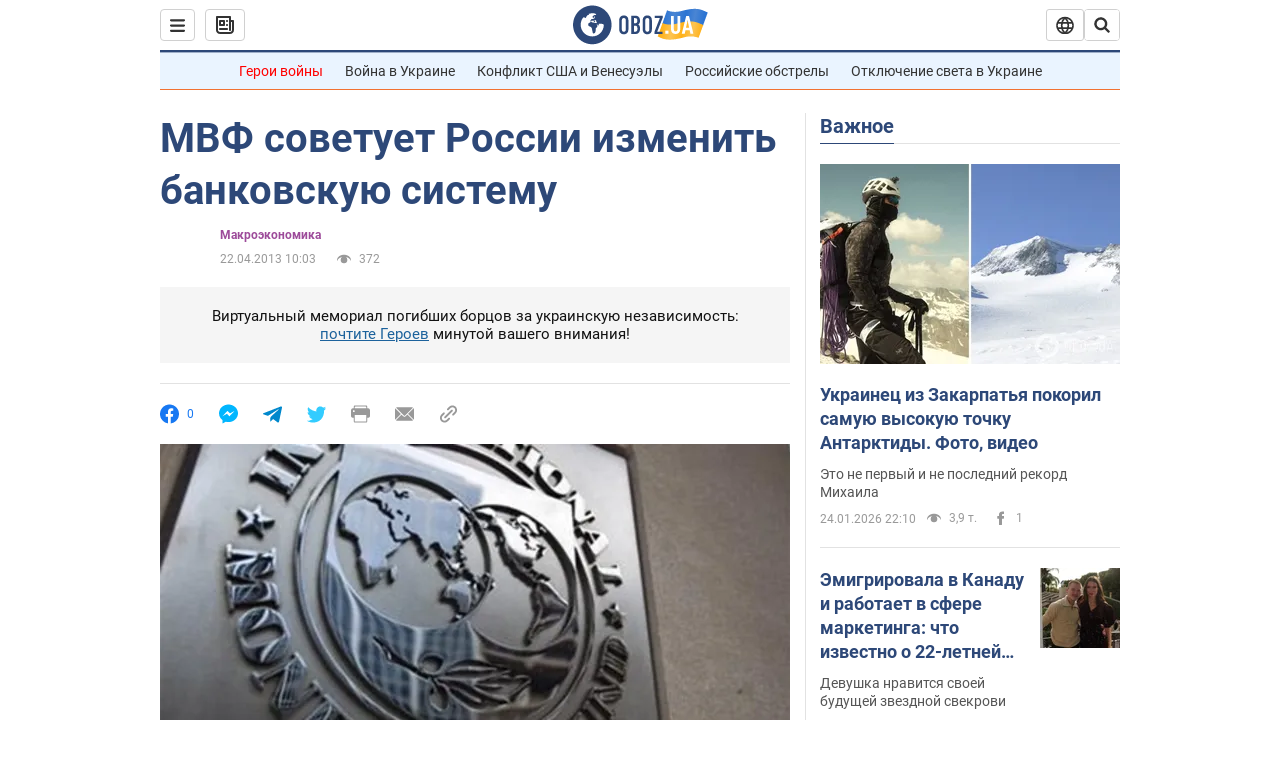

--- FILE ---
content_type: application/x-javascript; charset=utf-8
request_url: https://servicer.idealmedia.io/1418748/1?nocmp=1&sessionId=6975ae27-0b889&sessionPage=1&sessionNumberWeek=1&sessionNumber=1&scale_metric_1=64.00&scale_metric_2=256.00&scale_metric_3=100.00&cbuster=176931997539285950670&pvid=978ae83b-48d5-49b7-837c-ddc4df15c3dd&implVersion=11&lct=1763555100&mp4=1&ap=1&consentStrLen=0&wlid=f61f524e-e645-4b70-84b5-5d4f11a88108&uniqId=0e393&niet=4g&nisd=false&evt=%5B%7B%22event%22%3A1%2C%22methods%22%3A%5B1%2C2%5D%7D%2C%7B%22event%22%3A2%2C%22methods%22%3A%5B1%2C2%5D%7D%5D&pv=5&jsv=es6&dpr=1&hashCommit=cbd500eb&apt=2013-04-22T10%3A03%3A00&tfre=3640&w=0&h=1&tl=150&tlp=1&sz=0x1&szp=1&szl=1&cxurl=https%3A%2F%2Ffinance.obozrevatel.com%2Fanalytics-and-forecasts%2F38190-mvf-sovetuet-rossii-izmenit-bankovskuyu-sistemu.htm&ref=&lu=https%3A%2F%2Ffinance.obozrevatel.com%2Fanalytics-and-forecasts%2F38190-mvf-sovetuet-rossii-izmenit-bankovskuyu-sistemu.htm
body_size: 879
content:
var _mgq=_mgq||[];
_mgq.push(["IdealmediaLoadGoods1418748_0e393",[
["ua.tribuna.com","11961719","1","Дерюгина ответила на вопрос, почему развелась с Блохиным","Президент Украинской федерации гимнастики Ирина Дерюгина рассказала, почему завершился ее брак с Олегом Блохиным.– Почему вы развелись?– У него родились дети.","0","","","","P3tUzsjyWybQGsFcGtYV1eUEFcrQ-OEbqYfnPaHEWiU0SzVyF_SAN_yRZlnvElbRJP9NESf5a0MfIieRFDqB_Kldt0JdlZKDYLbkLtP-Q-VwZUV8SL2YGOz62O0kLUVW",{"i":"https://s-img.idealmedia.io/n/11961719/45x45/160x0x520x520/aHR0cDovL2ltZ2hvc3RzLmNvbS90LzQyNjAwMi85MjI3NTQ4ODU2NmYyMWU5ODlkYWVlN2NhMjI4NTQ4NS5qcGc.webp?v=1769319975-LfusIGjmBVezn30jz9LcG_nGG4jSXDalIb3aoUAexpw","l":"https://clck.idealmedia.io/pnews/11961719/i/1298901/pp/1/1?h=P3tUzsjyWybQGsFcGtYV1eUEFcrQ-OEbqYfnPaHEWiU0SzVyF_SAN_yRZlnvElbRJP9NESf5a0MfIieRFDqB_Kldt0JdlZKDYLbkLtP-Q-VwZUV8SL2YGOz62O0kLUVW&utm_campaign=obozrevatel.com&utm_source=obozrevatel.com&utm_medium=referral&rid=29ced4a4-f9b1-11f0-becf-d404e6f98490&tt=Direct&att=3&afrd=296&iv=11&ct=1&gdprApplies=0&muid=q0of8pWOtzKl&st=-300&mp4=1&h2=RGCnD2pppFaSHdacZpvmnsy2GX6xlGXVu7txikoXAu8gNjusZyjGo1rMnMT1hEiOJN4sfajfrDOpom5RVgtfmQ**","adc":[],"sdl":0,"dl":"","category":"Спорт","dbbr":0,"bbrt":0,"type":"e","media-type":"static","clicktrackers":[],"cta":"Читати далі","cdt":"","tri":"29cee674-f9b1-11f0-becf-d404e6f98490","crid":"11961719"}],],
{"awc":{},"dt":"desktop","ts":"","tt":"Direct","isBot":1,"h2":"RGCnD2pppFaSHdacZpvmnsy2GX6xlGXVu7txikoXAu8gNjusZyjGo1rMnMT1hEiOJN4sfajfrDOpom5RVgtfmQ**","ats":0,"rid":"29ced4a4-f9b1-11f0-becf-d404e6f98490","pvid":"978ae83b-48d5-49b7-837c-ddc4df15c3dd","iv":11,"brid":32,"muidn":"q0of8pWOtzKl","dnt":2,"cv":2,"afrd":296,"consent":true,"adv_src_id":39175}]);
_mgqp();
